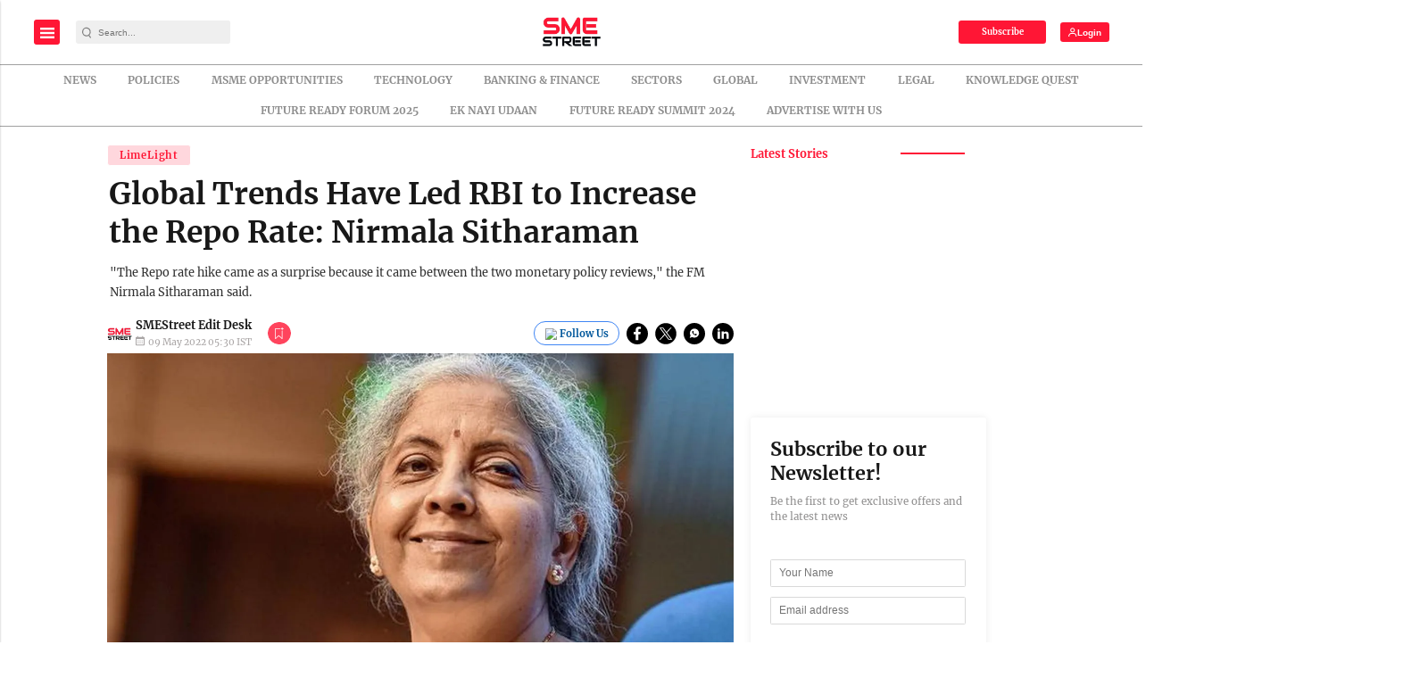

--- FILE ---
content_type: text/html; charset=utf-8
request_url: https://www.google.com/recaptcha/api2/aframe
body_size: -86
content:
<!DOCTYPE HTML><html><head><meta http-equiv="content-type" content="text/html; charset=UTF-8"></head><body><script nonce="zh2xU63Wdgmk4kJlbnmaRQ">/** Anti-fraud and anti-abuse applications only. See google.com/recaptcha */ try{var clients={'sodar':'https://pagead2.googlesyndication.com/pagead/sodar?'};window.addEventListener("message",function(a){try{if(a.source===window.parent){var b=JSON.parse(a.data);var c=clients[b['id']];if(c){var d=document.createElement('img');d.src=c+b['params']+'&rc='+(localStorage.getItem("rc::a")?sessionStorage.getItem("rc::b"):"");window.document.body.appendChild(d);sessionStorage.setItem("rc::e",parseInt(sessionStorage.getItem("rc::e")||0)+1);localStorage.setItem("rc::h",'1768621383103');}}}catch(b){}});window.parent.postMessage("_grecaptcha_ready", "*");}catch(b){}</script></body></html>

--- FILE ---
content_type: application/javascript; charset=utf-8
request_url: https://fundingchoicesmessages.google.com/f/AGSKWxVmC77LXtF77MF-UzqUz9Ksu6S37pwyPhCthpAVyeJ1OjvjyykfcKAaT8y3YVq9q82WPvbUqTVwW800PYrAGEBxZ05OrTKCAEihFzdWVhleYgXsUdr_0ysSmyCd0WAR9Gm-ZltARfPFsbi3jqvPAPTjgIXkzvQiMIqsmc23k2wDl0G01zU5Ra1HeMB1/_&adname=/ad_home_/adexternal./ads-min./oas_ad_
body_size: -1289
content:
window['de0e3e35-ec1c-48bf-8288-5dae736b199f'] = true;